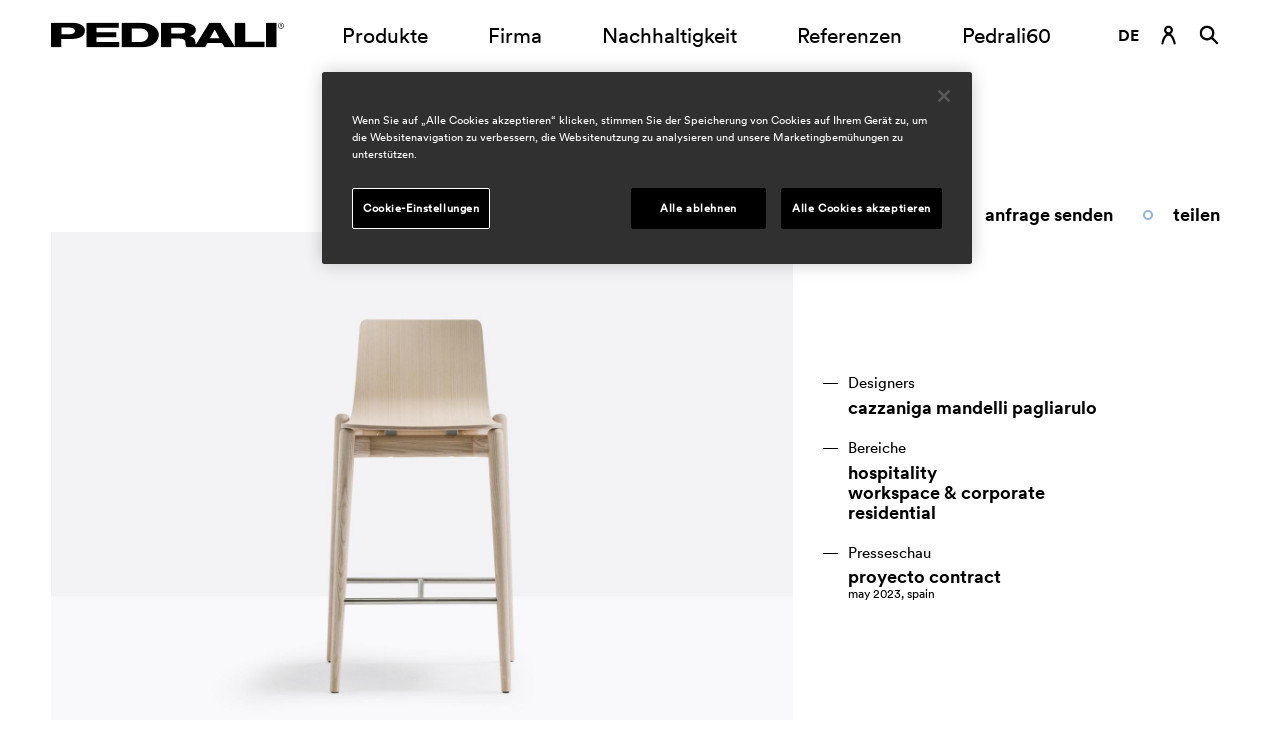

--- FILE ---
content_type: text/html; charset=utf-8
request_url: https://www.pedrali.com/de-de/produkte/barhocker-design-hocker/malmo-232
body_size: 17834
content:




<!DOCTYPE html>
<html class="no-js" lang="de-DE">
<head>
    <meta charset="UTF-8">
    <meta name="viewport" content="width=device-width, initial-scale=1, maximum-scale=1">
    <link rel="profile" href="http://gmpg.org/xfn/11">
    <link rel="icon" type="image/png" href="/Content/favicon-32x32.png" sizes="32x32" />
    <link rel="icon" type="image/png" href="/Content/favicon-16x16.png" sizes="16x16" />
    <meta name="description" content="Die St&#252;hle Malm&#246; strahlen dank der taktilen Sch&#246;nheit von Esche, der 
Ausdruckskraft der gedrehten Formen und der Affinit&#228;t zu einer 
traditionellen Vorste..." />
        <meta property="og:title" content="malm&#246; 232" />
    <meta property="og:type" content="website" />
    <meta property="og:image" content="https://pedraliitprodkenticosa.blob.core.windows.net/media/pedrali/media/assets/thumbnails/prodotti/m/malmo-232-listing.png" />
        <meta property="og:locale" content="de_DE" />
    <meta property="twitter:card" content="summary" />
        <meta property="twitter:title" content="malm&#246; 232" />
        <meta property="twitter:image" content="https://pedraliitprodkenticosa.blob.core.windows.net/media/pedrali/media/assets/thumbnails/prodotti/m/malmo-232-listing.png" />
        <!--[if lt IE 9]>
    <script data-ot-ignore src="/js/html5.js"></script>
    <![endif]-->

    <title>malm&#246; 232</title>
    <link rel="icon" href="data:;base64,iVBORw0KGgo=">
    <link rel="alternate" hreflang="en-us" href="https://www.pedrali.com/en-us/products/stools-design-ottomans/malmo-232">
    <link rel="alternate" hreflang="it-it" href="https://www.pedrali.com/it-it/prodotti/sgabelli-design-pouf/malmo-232">
    <link rel="alternate" hreflang="fr-fr" href="https://www.pedrali.com/fr-fr/produits/tabourets-design-pouf/malmo-232">
    <link rel="alternate" hreflang="de-de" href="https://www.pedrali.com/de-de/produkte/barhocker-design-hocker/malmo-232">
    <link rel="alternate" hreflang="es-es" href="https://www.pedrali.com/es-es/productos/taburetes-design-taburetes-bajos/malmo-232">
    <link rel="alternate" hreflang="ru-ru" href="https://www.pedrali.com/ru-ru/products/stools-design-ottomans/malmo-232">
    <link rel="alternate" hreflang="x-default" href="https://www.pedrali.com">

		<!-- Google Tag Manager -->
    <script>
        (function (w, d, s, l, i) { w[l] = w[l] || []; w[l].push({ 'gtm.start': new Date().getTime(), event: 'gtm.js' });
        var f = d.getElementsByTagName(s)[0], j = d.createElement(s), dl = l != 'dataLayer' ? '&l=' + l : ''; j.setAttributeNode(d.createAttribute('data-ot-ignore'));
        j.async = true;j.src = 'https://www.googletagmanager.com/gtm.js?id=' + i + dl;
        f.parentNode.insertBefore(j, f); })(window, document, 'script', 'dataLayer', 'GTM-PK2KRK2');
    </script>
        <!-- End Google Tag Manager -->

    <link href="https://cdn-website.pedrali.com/Content/css/main.bundle.css?v=1107020344" rel="stylesheet"/>


    
    

    
    <script data-ot-ignore type="text/javascript" src="https://cdn-website.pedrali.com/kentico.resource/abtest/kenticoabtestlogger/de-de/conversionlogger.js" async></script>
    <script data-ot-ignore src="https://cdn-website.pedrali.com/Content/js/jquery-3.6.0.min.js?v=1107020344"></script>

    <script data-ot-ignore src="https://cdn-website.pedrali.com/Content/js/privacy.min.js?v=1107020344"></script>


    <script data-ot-ignore>
        const API_BASE_URL = "https://www.pedrali.com/api";
        const SHOW_LATEST_VERSION_NOT_PUBLISHED = false;
        const EDIT_MODE = false;
        const HAS_HEADER = true;
        const HAS_FOOTER = true;
        const GDPR_VIDEO_GROUP = "C0003";
        const SHOW_CATALOGUE = false;
        const PLACEHOLDER_IMG = "https://cdn-website.pedrali.com/Content/images/placeholderLogo.jpg";
        const MARKER_MAP = "https://cdn-website.pedrali.com/Content/images/marker.png";
    </script>

</head>
<body>
<!-- Google Tag Manager (noscript) -->
        <noscript>
            <iframe src="https://www.googletagmanager.com/ns.html?id=GTM-PK2KRK2" height="0" width="0" style="display:none;visibility:hidden"></iframe>
        </noscript> <!-- End Google Tag Manager (noscript) -->

    <svg xmlns="http://www.w3.org/2000/svg" xmlns:xlink="http://www.w3.org/1999/xlink">
    <!-- LOGO -->
    <g id="logo">
        <symbol id="logo--main" viewBox="0 0 160 17">
            <path d="M157.951 4.194c-1.135.01-2.063-.914-2.073-2.064.003-1.148.921-2.079 2.056-2.081l.059-.001c1.109.007 2.003.924 1.996 2.047.01 1.149-.903 2.089-2.038 2.099zm-.017-3.827c-.943 0-1.707.774-1.707 1.729 0 .955.764 1.729 1.707 1.729a1.722 1.722 0 001.707-1.729c0-.955-.765-1.729-1.707-1.729zm.21 1.798c.278 0 .731.922.731.922h-.314l-.418-.71a.4.4 0 00-.278-.177h-.453v.847h-.209V1.106h.871s.593 0 .593.53a.464.464 0 01-.523.529zm-.07-.777h-.662l-.001.635h.593s.418 0 .418-.353c0 0 0-.282-.348-.282zM147.691.012h7.142v16.972h-7.142V.012zm-30.25 13.902h-9.93l-1.707 3.035H93.123c-.831-1.518-.657-1.976-.901-3.74-.245-1.694-1.603-2.258-4.878-2.258h-4.805v5.994h-7.074V.012h14.486c7.978 0 9.581 3.352 9.546 4.799 0 1.87-1.323 3.846-4.285 4.411 2.474.6 3.584 1.94 3.833 3.352.248 1.411.348 2.682.348 2.682L108.804.012h7.39s9.373 15.42 10 16.443V.012h7.246v13.16l13.233.002v3.775h-27.455l-1.777-3.035zM87.938 3.505h-5.4v3.989h5.4v-.002c3.24 0 4.32-.387 4.285-2.046 0-1.34-.975-1.941-4.285-1.941zm24.564 1.376h-.07l-3.345 5.858h6.619l-3.204-5.858zM61.6 16.981H48.639V.051h12.369V.049c9.406 0 12.926 4.728 13.031 8.076 0 3.599-2.544 8.856-12.439 8.856zm-.941-12.978h-5.156v9.313h5.33v.002c4.459 0 5.958-2.542 5.923-4.975 0-3.599-3.762-4.34-6.097-4.34zM24.319.049h22.159v3.423H31.287v3.143h13.556v3.423H31.287v3.211h15.504v3.732H24.319V.049zM13.694 11.234h-6.62v5.716H.001V.049h13.867c5.888 0 9.442 2.081 9.407 5.399 0 1.552-.662 5.786-9.581 5.786zm2.752-5.537c0-2.403-4.251-2.332-4.251-2.332H7.143v4.592h5.573l.002-.002c4.006 0 3.728-2.258 3.728-2.258z" />
        </symbol>
    </g>
    <!-- ICONS -->
    <g id="icons">
        <!-- ICONS -->
        <symbol id="logo--60" viewBox="0 0 591.4 127">
            <path fill="#d6c2a9" d="M58.3 41.8C35 41.8 16 60.8 16 84.1v.5h8v-.5c0-4.6.9-9.1 2.7-13.4 1.7-4.1 4.2-7.8 7.4-10.9 3.2-3.2 6.8-5.6 10.9-7.4 4.2-1.8 8.7-2.7 13.4-2.7s9.1.9 13.4 2.7c4.1 1.7 7.8 4.2 10.9 7.4 3.2 3.2 5.6 6.8 7.4 10.9 1.8 4.2 2.7 8.7 2.7 13.4v.5h8v-.5c-.2-23.3-19.2-42.3-42.5-42.3z" />
            <path d="M90.5 52.8c3.2-3.2 6.8-5.6 10.9-7.4 4.2-1.8 8.7-2.7 13.4-2.7h.5v-8h-.5c-23.3 0-42.3 19-42.3 42.3s19 42.3 42.3 42.3h.5v-8h-.5c-4.6 0-9.1-.9-13.4-2.7-4.1-1.7-7.8-4.2-10.9-7.4-3.2-3.2-5.6-6.8-7.4-10.9-1.8-4.2-2.7-8.7-2.7-13.4 0-4.6.9-9.1 2.7-13.4 1.8-3.9 4.3-7.6 7.4-10.7z" fill="#c5a183" />
            <path d="M115.4 42.4h-.4v8h.5c4.6 0 9.1.9 13.4 2.7 4.1 1.7 7.8 4.2 10.9 7.4 3.2 3.2 5.6 6.8 7.4 10.9 1.8 4.2 2.7 8.7 2.7 13.4s-.9 9.1-2.7 13.4c-1.7 4.1-4.2 7.8-7.4 10.9-3.2 3.2-6.8 5.6-10.9 7.4-4.2 1.8-8.7 2.7-13.4 2.7h-.5v8h.5c23.3 0 42.3-19 42.3-42.3-.1-23.5-19.1-42.5-42.4-42.5z" fill="#6f3525" />
            <path d="M84.1 0C61.6 0 40.5 8.7 24.6 24.6S0 61.6 0 84.1v.5h8v-.5c0-20.3 7.9-39.4 22.3-53.8S63.7 8 84.1 8h.5V0h-.5z" fill="#924c2b" />
            <path fill="#d6c2a9" d="M143.4 7.8c3.7 0 6.7 3 6.7 6.7s-3 6.7-6.7 6.7-6.7-3-6.7-6.7c0-3.6 3-6.7 6.7-6.7m0-7c-7.6 0-13.8 6.2-13.8 13.8s6.2 13.8 13.8 13.8 13.8-6.2 13.8-13.8S151.1.8 143.4.8z" />
            <path d="M84.6 84.2v.5c0 4.6-.9 9.1-2.7 13.4-1.7 4.1-4.2 7.8-7.4 10.9-3.2 3.2-6.8 5.6-10.9 7.4-4.2 1.8-8.7 2.7-13.4 2.7s-9.1-.9-13.4-2.7c-4.1-1.7-7.8-4.2-10.9-7.4-3.2-3.2-5.6-6.8-7.4-10.9-1.8-4.2-2.7-8.7-2.7-13.4v-.5H8v.5C8 108 27 127 50.3 127s42.3-19 42.3-42.3v-.5h-8z" fill="#bd8360" />
            <path fill="#222221" d="M321.5 60.4h-36.1v7.3h32.3v8.1h-32.3v7.5h36.9v8.8h-53.4V52.3h52.6zM355.7 83.5H343V61.6h12.3c5.5 0 14.5 1.7 14.5 10.2 0 5.7-3.5 11.7-14.1 11.7m.3-31.2h-29.4v39.8h30.8c23.5 0 29.6-12.3 29.6-20.8-.2-7.8-8.5-19-31-19M470.4 77.4l7.9-13.7h.2l7.6 13.7h-15.7m-50.3-7.6h-12.8v-9.3h12.9c7.9 0 10.2 1.4 10.2 4.5 0 3.9-2.6 4.8-10.3 4.8m108.2 13.3V52.2h-17.2v38.6c-1.6-2.4-23.9-38.6-23.9-38.6h-17.5L447.3 88s-.3-3-.8-6.3-3.2-6.4-9.1-7.9c7.1-1.3 10.2-6 10.2-10.3 0-3.4-3.8-11.3-22.7-11.3h-34.4V92h16.8V78h11.4c7.8 0 11 1.3 11.6 5.3.5 4.2.2 5.2 2.1 8.8h30.1l4-7.1h23.6l4.2 7.1h65.2v-8.9l-31.2-.1zM562.1 52.3h17v39.8h-17zM244 52.3h-32.9V92h16.8V78.5h15.8c21.2 0 22.8-9.9 22.8-13.5-.1-7.8-8.5-12.7-22.5-12.7m-2.7 18.6h-13.2V60.1h12s10.1-.1 10.1 5.4c0 .1.6 5.4-8.9 5.4M587 57.3c1.4 0 1.2-1.2 1.2-1.2 0-1.3-1.4-1.3-1.4-1.3h-2.1v4.6h.5v-2h1s.3 0 .7.4l1 1.6h.8s-1-2.1-1.7-2.1m-1.7-1.8h1.6c.9 0 .8.6.8.6 0 .8-1 .8-1 .8h-1.4v-1.4z" />
            <path d="M586.5 52.3c-2.7 0-4.8 2.2-4.8 4.8 0 2.7 2.2 4.8 4.8 4.8 2.7 0 4.8-2.2 4.8-4.8.1-2.6-2.1-4.8-4.8-4.8m0 8.9c-2.2 0-4-1.8-4-4s1.8-4 4-4 4 1.8 4 4-1.8 4-4 4" fill-rule="evenodd" clip-rule="evenodd" fill="#222221" />
        </symbol>
        <symbol id="icons--pause" viewBox="0 0 50 50">
            <path d="M25 50C11.2 50 0 38.8 0 25S11.2 0 25 0s25 11.2 25 25-11.2 25-25 25zm0-46.2C13.3 3.8 3.8 13.3 3.8 25S13.3 46.2 25 46.2 46.2 36.7 46.2 25 36.7 3.8 25 3.8zm6.8 31.6h-4c-.8 0-1.5-.7-1.5-1.5V16.1c0-.8.7-1.5 1.5-1.5h4c.8 0 1.5.7 1.5 1.5V34c-.1.7-.7 1.4-1.5 1.4zm-9.5 0h-4c-.8 0-1.5-.7-1.5-1.5V16.1c0-.8.7-1.5 1.5-1.5h4c.8 0 1.5.7 1.5 1.5V34c-.1.7-.7 1.4-1.5 1.4z" />
        </symbol>
        <symbol id="icons--play" viewBox="0 0 50 50">
            <path d="M34.8 26l-15.9 9.1c-.3.4-.9.5-1.4.1-.3-.3-.4-.7-.3-1.1V15.9c-.2-.5.1-1.1.6-1.2.4-.1.8 0 1.1.3l15.9 9c.5.2.8.9.5 1.4-.1.3-.3.5-.5.6zM50 25c0 13.8-11.2 25-25 25S0 38.8 0 25 11.2 0 25 0s25 11.2 25 25zm-3.8 0c0-11.7-9.5-21.2-21.2-21.2S3.8 13.3 3.8 25 13.3 46.2 25 46.2 46.2 36.7 46.2 25z" />
        </symbol>
        <symbol id="icons--filter-cat" viewBox="0 0 20 11">
            <path d="M19.511 1H9.092a.498.498 0 01-.496-.5c0-.276.222-.5.496-.5h10.419c.274 0 .496.224.496.5s-.222.5-.496.5zm.495 4.5c0 .276-.222.5-.496.5H.488a.498.498 0 01-.496-.5c0-.276.222-.5.496-.5H19.51c.274 0 .496.224.496.5zM9.338 10h10.173c.274 0 .496.224.496.5s-.222.5-.496.5H9.338a.499.499 0 010-1z" />
        </symbol>
        <symbol id="icons--check" viewBox="0 0 15 13">
            <path d="M14.691 1.697L6.796 12.6c-.015.019-.039.027-.054.046-.019.022-.026.05-.047.071-.049.049-.112.075-.168.113-.041.026-.074.058-.117.078a.969.969 0 01-.413.099h-.001c-.014 0-.027-.008-.041-.008a.973.973 0 01-.339-.07c-.082-.034-.15-.092-.219-.147-.031-.024-.07-.037-.098-.065L.365 7.761a.995.995 0 01.024-1.402.984.984 0 011.371 0l4.119 4.137L13.095.53a.985.985 0 011.379-.218.994.994 0 01.217 1.385z" />
        </symbol>
        <symbol id="icons--download" viewBox="0 0 14 17">
            <path d="M0 17.015v-.965h14v.965H0zm2.501-7.864l.873-.802 3.319 3.554V.981h1.165v10.922l3.319-3.55.873.802-4.774 5.034-4.775-5.038z" />
        </symbol>
        <symbol id="icons--back" viewBox="0 0 22 16">
            <path d="M8.512 15.635l1.26-1.352L4.186 9.15h17.152v-1.8H4.186L9.77 2.215 8.51.864.588 8.249l7.924 7.386z" />
        </symbol>
        <symbol id="icons--link360" viewBox="0 0 70 23">
            <path d="M40.3 15v.2c0 2.2-1.7 4.2-4.7 4.2s-4.7-2-4.8-4.1l1.9-.4c0 1.5 1.3 2.8 2.8 2.8h.1c1.3.2 2.6-.8 2.7-2.1v-.3c0-1.3-1.1-2.4-2.4-2.4h-.2c-.4 0-.8.1-1.1.2l-1-1.6L37.4 8h-6.2V6.1H40v1.8l-3.7 3.4c2.1-.1 3.9 1.6 4 3.7zm11.6-.6v.6c0 2.8-2.3 4.4-4.8 4.4s-5.1-1.7-5.1-6c0-4.8 2.9-7.6 6.7-7.6 1 0 2 .2 2.8.7L51 8.1c-.7-.4-1.5-.6-2.3-.6-2.7 0-4.4 2-4.6 4.6.8-1.1 2.1-1.8 3.4-1.7 2.3 0 4.3 1.7 4.4 4zm-2.1.5c0-1.5-1.3-2.7-2.8-2.7-1.5 0-2.7 1.3-2.7 2.7 0 1.5 1.2 2.7 2.7 2.7h.1c1.6 0 2.8-1.2 2.7-2.7zm13 2.4c-1.5 2.2-4.6 2.7-6.7 1.2-.5-.3-.9-.7-1.2-1.2-1.5-2.9-1.5-6.5 0-9.4 1.5-2.2 4.6-2.7 6.7-1.2.4.3.9.7 1.2 1.2 1.5 2.9 1.5 6.4 0 9.4zm-.8-4.7c0-2-.4-3.4-1.1-4.2-1.1-1.1-3-1.1-4.1 0-.8.8-1.1 2.2-1.1 4.2s.4 3.4 1.1 4.2c1.1 1.1 3 1.1 4.1 0 .7-.8 1.1-2.2 1.1-4.2zm-43 6.2c4.3-4.4 4.2-11.4-.1-15.6S7.5-1.1 3.2 3.3c-4.3 4.3-4.3 11.3 0 15.6 2.1 2.1 4.9 3.2 7.8 3.2.5 0 1.1 0 1.6-.1l-.1-1c-3.1.4-6.3-.6-8.5-2.8C.1 14.3.1 8 4 4.1s10.2-3.9 14.2 0C22 8 22 14.3 18.1 18.2c-.2.2-.5.5-.8.7v-3.5h-1.1v5.3h5.3v-1.1h-3.4c.2-.2.5-.4.7-.6.1-.1.2-.1.2-.2z" />
        </symbol>
        <symbol id="icons--search-field" viewBox="0 0 43 43">
            <path d="M41.985 42.82c-.265.001-.519-.105-.706-.293L27.772 29.018c-3.029 2.699-6.948 4.184-11.005 4.173-9.165 0-16.594-7.43-16.594-16.596C.173 7.43 7.602 0 16.767 0c9.165 0 16.594 7.43 16.594 16.595-.006 4.057-1.49 7.972-4.175 11.013l13.509 13.51c.39.39.39 1.023 0 1.413-.188.188-.442.293-.707.293l-.003-.004zM16.763 2C8.702 2 2.168 8.535 2.168 16.596s6.534 14.596 14.595 14.596c3.872.011 7.588-1.528 10.319-4.273 2.732-2.741 4.268-6.452 4.273-10.322 0-8.061-6.534-14.596-14.595-14.596L16.763 2z" />
        </symbol>
        <symbol id="icons--user" viewBox="0 0 14 18">
            <path d="M8.452 8.057c1.238-.68 2.088-1.98 2.088-3.492 0-2.209-1.79-3.999-3.999-3.999-2.208 0-3.998 1.79-3.998 3.999 0 1.515.852 2.818 2.094 3.496C1.38 9.791.207 15.617.066 16.383c-.099.541.259 1.061.8 1.162.06.011.12.016.181.016.484.002.9-.344.987-.82.339-1.861 1.907-7.178 4.514-7.178s4.172 5.317 4.515 7.179c.106.528.611.877 1.142.789.545-.089.914-.604.824-1.148-.14-.769-1.314-6.601-4.577-8.326zm-1.91-5.492c1.104 0 1.999.895 1.999 2 0 1.104-.895 1.999-1.999 1.999s-1.999-.895-1.999-1.999c0-1.105.895-2 1.999-2z" />
        </symbol>
        <symbol id="icons--search" viewBox="0 0 16 17">
            <path d="M14.863 16.398c-.265-.001-.519-.106-.707-.293l-4.159-4.159c-2.814 2.033-6.743 1.4-8.775-1.414-2.033-2.814-1.4-6.743 1.413-8.775C3.706.983 4.994.566 6.315.566 9.786.566 12.6 3.38 12.6 6.851c-.003 1.321-.419 2.608-1.191 3.68l4.16 4.16c.39.39.39 1.023 0 1.414-.188.187-.442.292-.707.293h.001zM6.316 2.565c-2.367.001-4.285 1.92-4.284 4.287 0 2.367 1.92 4.286 4.286 4.285 1.137 0 2.227-.452 3.03-1.256 1.673-1.674 1.671-4.388-.003-6.061-.803-.803-1.893-1.254-3.029-1.254v-.001z" />
        </symbol>
        <symbol id="icons--nextsection" viewBox="0 0 17 72">
            <path d="M16.381 63.15l-1.499-1.4-5.698 6.198V.967h-2v66.981L1.486 61.75l-1.499 1.4 8.197 8.797 8.197-8.797z" />
        </symbol>
        <symbol id="icons--hover-macroarea" viewBox="0 0 67 26">
            <path d="M53.371.956l-2.059 2.206 9.119 8.384H.961v2.941h59.47l-9.119 8.384 2.059 2.206 12.943-12.06L53.371.956z" />
        </symbol>
        <symbol id="icons--arrow" viewBox="0 0 72 18">
            <path d="M9.292 17.307l1.4-1.499-6.198-5.699h66.977V8.11H4.494l6.198-5.698-1.4-1.5L.495 9.11l8.797 8.197z" />
        </symbol>
        <symbol id="icons--arrow-small" viewBox="0 0 47 18">
            <path d="M36.902.032l-1.451 1.643 6.427 6.246H.978v2.193h40.9l-6.434 6.246 1.451 1.643 9.122-8.987L36.902.032z" />
        </symbol>
        <symbol id="icons--gotocar" viewBox="0 0 17 14">
            <path d="M15.979 4.162H14.88l-.71-2.216C13.804.815 12.752.048 11.563.047H5.285C4.094.042 3.038.812 2.678 1.946l-.71 2.218h-1.1c-.479.001-.867.389-.868.869v.499c.001.48.389.868.868.869h.3C.991 7.197.9 8.011.899 8.827v4.167c.001.48.39.868.869.869h1.46c.479-.001.867-.389.868-.869v-1.329h8.69v1.33c.001.48.39.868.869.869h1.454c.48-.001.868-.389.869-.869V8.809c0-.818-.089-1.633-.266-2.431h.3c.48-.001.868-.389.869-.869V5.01c-.039-.472-.428-.838-.902-.848zm-12.481.884l.834-2.59c.134-.417.519-.703.958-.709h6.278c.442-.004.832.285.957.709l.834 2.59c.03.093-.021.192-.114.222-.02.007-.042.01-.063.009H3.67c-.094.005-.176-.067-.182-.162-.001-.023.002-.047.01-.069zm1.81 4.238H3.546c-.288.005-.526-.225-.531-.513-.001-.006-.001-.012 0-.018v-.834c.004-.302.253-.542.554-.537.022 0 .044.002.066.005l1.632.266c.216.036.39.196.444.408l.124.568c.065.29-.117.579-.408.645-.042.01-.086.014-.129.013l.01-.003zm8.513-.531c.005.288-.225.526-.514.531-.006.001-.012.001-.018 0h-1.761c-.293-.002-.528-.241-.525-.534 0-.035.004-.07.011-.104l.124-.568c.049-.215.225-.378.444-.408l1.631-.266c.293-.046.568.153.614.446.005.029.007.057.007.086v.816l-.013.001z" />
        </symbol>
        <symbol id="icons--map-selector" viewBox="0 0 13 17">
            <path d="M11.8 8.098c-1.248 4.098-5.304 8.775-5.304 8.775S2.439 11.88 1.192 8.098C.171 5.168 1.718 1.965 4.647.944c2.93-1.021 6.132.527 7.153 3.456.417 1.197.417 2.5 0 3.698zm-5.304-4.02c-1.207-.003-2.186.974-2.188 2.18-.003 1.206.974 2.186 2.18 2.188 1.206.003 2.186-.974 2.188-2.18v-.004c0-1.205-.975-2.182-2.18-2.184z" />
        </symbol>
        <symbol id="icons--filtro" viewBox="0 0 14 14">
            <path d="M.933.878v12.996h12.995V.878H.933zm11.996 5.771H7.825V1.877h5.104v4.772zM6.826 1.877v4.772H1.932V1.877h4.894zM1.932 7.649h4.894v5.225H1.932V7.649zm5.893 5.225V7.649h5.104v5.225H7.825z" />
        </symbol>
        <symbol id="icons--showmore" viewBox="0 0 21 15">
            <path d="M12.976.012l-1.274 1.37 5.648 5.204H.009V8.41H17.35l-5.646 5.205 1.275 1.37 8.009-7.486L12.976.012z" />
        </symbol>
    </g>

    <!-- SEARCH -->
    <g id="search">
        <symbol id="search--limit" viewBox="0 0 26 15">
            <path d="M25.592 8.273H8.434l5.796 5.136-1.469 1.352-7.926-7.388L12.759.14l1.451 1.197-5.776 5.136h17.158v1.8zM.113 0h2v15h-2V0z" />
        </symbol>
        <symbol id="search--arrow" viewBox="0 0 22 15">
            <path d="M21.592 8.273H4.434l5.796 5.136-1.469 1.351L.834 7.373 8.759.13l1.451 1.208-5.776 5.135h17.158v1.8z" />
        </symbol>
    </g>

    <!-- PROD PROPERTIES -->
    <g id="properties">
        <symbol id="props--impilabile" viewBox="0 0 50 50">
            <path d="M41.5 19.4v16.2h-1V20.4h-18V3.2h1v16.1h18zm-25-10.5h-1V26h18v15.2h1V25h-18V8.9zm-7 5.6h-1v17.1h18v15.2h1V30.6h-18V14.5z" />
        </symbol>
        <symbol id="props--outdoor" viewBox="0 0 50 50">
            <path id="Path_94_1_" d="M24.4 2.7v5.4h1.2V2.7h-1.2zM9.7 8.8l-.9.9.4.4 3 3 .4.4.8-.9-.4-.4-3-3-.3-.4zm30.6 0l-.4.4-3 3-.4.4.8.9.4-.4 3-3 .4-.4-.8-.9zM25 12.4c-7 0-12.6 5.7-12.6 12.6S18 37.7 25 37.7 37.6 32 37.6 25c0-7-5.6-12.6-12.6-12.6zm0 1.2c6.3 0 11.4 5.1 11.4 11.4 0 6.3-5.1 11.4-11.4 11.4-6.3 0-11.4-5.1-11.4-11.4 0-6.3 5.1-11.4 11.4-11.4zM2.7 24.4v1.2h5.4v-1.2H2.7zm39.2 0v1.2h5.4v-1.2h-5.4zM12.7 36.5l-.4.4-3 3-.4.4.8.8.4-.4 3-3 .4-.4-.8-.8zm24.6 0l-.8.8.4.4 3 3 .4.4.8-.8-.4-.4-3-3-.4-.4zm-12.9 5.4v5.4h1.2v-5.4h-1.2z" />
        </symbol>
        <symbol id="props--waterproof" viewBox="0 0 50 50">
            <path d="M10.2 9.7c-.2 0-.4.1-.5.2-2.3 2.5-4.5 5.4-4.5 8.3-.1 2.8 2.1 5.2 4.9 5.3 2.8-.1 5-2.5 4.9-5.3 0-2.9-2.2-5.8-4.5-8.3 0-.1-.1-.2-.3-.2zm0 12.5c-2.1-.1-3.7-1.9-3.6-4 0-2 1.7-4.6 3.6-6.8 2 2.2 3.6 4.8 3.6 6.8.1 2.1-1.5 3.9-3.6 4zM25.1 19c-.2 0-.4.1-.5.2-2.3 2.5-4.5 5.4-4.5 8.3-.1 2.8 2.1 5.2 4.9 5.3 2.8-.1 5-2.5 4.9-5.3 0-2.9-2.2-5.8-4.5-8.3 0-.1-.2-.2-.3-.2zM25 31.5c-2.1-.1-3.7-1.9-3.6-4 0-2 1.7-4.6 3.6-6.8 2 2.2 3.6 4.8 3.6 6.8.1 2.1-1.5 3.9-3.6 4zm15.3-4.9c-.1-.1-.3-.2-.4-.2-.2 0-.4.1-.5.2-2.3 2.5-4.5 5.4-4.5 8.3-.1 2.8 2.1 5.2 4.9 5.3 2.8-.1 5-2.5 4.9-5.3.1-2.9-2.1-5.8-4.4-8.3zm-.5 12.3c-2.1-.1-3.7-1.9-3.6-4 0-2 1.7-4.6 3.6-6.8 2 2.2 3.6 4.8 3.6 6.8.2 2.2-1.4 3.9-3.6 4z" />
        </symbol>
    </g>

    <!-- SOCIAL -->
    <g id="social">
        <symbol id="social--linkedin" viewBox="0 0 30 30">
            <path d="M8.8 26.2H4.1v-15h4.7v15zm-2.3-17C5 9.2 3.8 8 3.7 6.5c0-1.5 1.2-2.7 2.7-2.7 1.5 0 2.7 1.2 2.7 2.7C9.2 8 8 9.2 6.5 9.2zm19.8 17h-4.7v-7.3c0-1.7 0-4-2.4-4s-2.8 1.9-2.8 3.9v7.4h-4.7v-15h4.5v2h.1c.9-1.6 2.6-2.5 4.4-2.4 4.7 0 5.6 3.1 5.6 7.1v8.3z" />
        </symbol>
        <symbol id="social--pinterest" viewBox="0 0 30 30">
            <path d="M3.4 15c0 4.8 3 9.1 7.5 10.9-.1-1.2-.1-2.3 0-3.5.2-.9 1.4-5.7 1.4-5.7-.2-.6-.3-1.2-.3-1.7 0-1.6 1-2.8 2.1-2.8.8 0 1.5.7 1.5 1.5v.2c-.2 1.3-.6 2.6-1 3.9-.2.9.3 1.8 1.2 2.1.2 0 .3.1.5.1 2 0 3.7-2.1 3.7-5.3.1-2.5-1.9-4.7-4.5-4.8h-.4c-2.8-.1-5.1 2-5.2 4.7v.3c0 .9.3 1.9.9 2.6.1.1.1.2.1.3-.1.4-.2.9-.3 1.4-.1.2-.2.3-.4.2-1.5-.7-2.3-2.8-2.3-4.5 0-3.7 2.6-7 7.7-7 3.8-.2 7 2.8 7.2 6.6v.1c0 4-2.5 7.2-6 7.2-1.1 0-2.1-.5-2.6-1.4 0 0-.6 2.2-.7 2.7-.4 1.1-.9 2.1-1.5 3.1 1 .4 2 .6 3.1.6 6.4 0 11.6-5.2 11.6-11.7S21.4 3.3 15 3.3C8.6 3.3 3.4 8.6 3.4 15" />
        </symbol>
        <symbol id="social--twitter" viewBox="0 0 30 30">
            <path d="M23.6 1.4h4.6l-10 11.5L30 28.6h-9.3l-7.3-9.5-8.3 9.5H.6l10.7-12.3L0 1.4h9.5l6.6 8.7 7.5-8.7zM22 25.8h2.5L8.1 4.1H5.4L22 25.8z" />
        </symbol>
        <symbol id="social--youtube" viewBox="0 0 30 30">
            <path d="M15 23.6c-.1 0-7.9 0-9.8-.5-1.1-.3-1.9-1.1-2.2-2.2-.4-1.9-.6-3.9-.6-5.9 0-2 .1-4 .5-5.9.3-1.1 1.2-1.9 2.2-2.2 1.9-.5 9.8-.5 9.8-.5s7.9 0 9.8.5c1.2.3 2 1.1 2.3 2.2.4 2 .6 3.9.6 5.9 0 2-.2 4-.5 5.9-.3 1.1-1.2 1.9-2.2 2.2-2 .5-9.8.5-9.9.5zm-2.5-12.3v7.4L19 15l-6.5-3.7z" />
        </symbol>
        <symbol id="social--instagram" viewBox="0 0 30 30">
            <path d="M15 9c-3.3 0-6 2.7-6 6s2.7 6 6 6 6-2.7 6-6-2.7-6-6-6zm0 9.9c-2.2 0-3.9-1.8-3.9-3.9 0-2.2 1.8-3.9 3.9-3.9 2.2 0 3.9 1.8 3.9 3.9 0 2.2-1.7 3.9-3.9 3.9zm7.7-10.2c0 .8-.6 1.4-1.4 1.4-.8 0-1.4-.6-1.4-1.4s.6-1.4 1.4-1.4c.7 0 1.4.6 1.4 1.4zm4 1.5c0-1.8-.6-3.6-1.9-4.9-1.3-1.3-3.1-1.9-4.9-1.9-1.9-.1-7.8-.1-9.7 0-1.9-.1-3.6.6-5 1.8C4 6.6 3.3 8.3 3.3 10.1c-.1 1.9-.1 7.8 0 9.7 0 1.8.6 3.6 1.9 4.9 1.3 1.3 3.1 1.9 4.9 1.9 1.9.1 7.8.1 9.7 0 1.8 0 3.6-.6 4.9-1.9 1.3-1.3 1.9-3.1 1.9-4.9.2-1.9.2-7.7.1-9.6zm-2.5 11.7c-.4 1-1.2 1.8-2.2 2.2-1.5.6-5.2.5-6.9.5s-5.4.1-6.9-.5c-1-.4-1.8-1.2-2.2-2.2-.6-1.5-.5-5.2-.5-6.9s-.3-5.4.3-6.9C6.2 7.1 7 6.3 8 5.9c1.5-.6 5.2-.5 6.9-.5s5.4-.1 6.9.5c1 .4 1.8 1.2 2.2 2.2.6 1.5.5 5.2.5 6.9s.3 5.4-.3 6.9z" />
        </symbol>
        <symbol id="social--facebook" viewBox="0 0 30 30">
            <path d="M20 16.4l.6-3.9h-3.8V9.9c-.1-1.1.7-2 1.8-2.1h2.1V4.4c-1-.2-2-.3-3-.3-3.1 0-5.1 1.9-5.1 5.3v3H9.2v3.9h3.4v9.5h4.2v-9.5H20z" />
        </symbol>
        <symbol id="social--mail" viewBox="0 0 30 30">
            <path d="M2.3 5.3c-.3 0-.6 0-.9.1l12.7 11.1c.4.5 1.2.5 1.6 0L28.6 5.4c-.3-.1-.5-.2-.8-.2H2.3zM0 7.2v15.3c0 1.2 1 2.2 2.2 2.2h25.5c1.2 0 2.2-1 2.2-2.2v-15-.3l-12.7 11c-1.3 1.2-3.3 1.2-4.6 0L0 7.2z" />
        </symbol>
        <symbol id="social--link" viewBox="0 0 30 30">
            <path d="M24.7 11.4c1.7-1.7 1.7-4.4 0-6.1-1.7-1.7-4.4-1.7-6.1 0l-4.5 4.5c-1.7 1.7-1.7 4.4 0 6.1.6.6.6 1.5 0 2.1s-1.5.6-2.1 0c-2.8-2.8-2.8-7.5 0-10.3l4.5-4.5C19.4.4 24 .4 26.8 3.3c2.8 2.8 2.8 7.4 0 10.2l-2.2 2.2c-.6.6-1.5.6-2.1 0-.6-.6-.6-1.5 0-2.1l2.2-2.2zM3.3 26.7c2.8 2.8 7.5 2.8 10.3 0l4.5-4.5c2.8-2.8 2.8-7.5 0-10.3-.6-.6-1.5-.6-2.1 0s-.6 1.5 0 2.1c1.7 1.7 1.7 4.4 0 6.1l-4.5 4.5c-1.7 1.7-4.4 1.7-6.1 0-1.7-1.7-1.7-4.4 0-6.1l2.2-2.2c.6-.6.6-1.5 0-2.1s-1.5-.6-2.1 0l-2.2 2.2c-2.9 2.9-2.9 7.5 0 10.3z" />
        </symbol>
    </g>
</svg>


    <div id="itsawrap">

<header id="head" class="head">
    <div class="content">
        <a href="https://www.pedrali.com/de-de" class="head__logo" aria-label="Logo Pedrali">
            <svg viewBox="0 0 160 17">
                   <use xlink:href="#logo--main" width="100%" height="100%"></use>
            </svg>
        </a>
        <nav role="navigation" class="nav head__nav nav__desktop" aria-label="Main">
                    <a href="https://www.pedrali.com/de-de/produkte" class="nav--link site-link" aria-label="Link zur Seite Produkte" target="_self">
                        Produkte
                    </a>
                    <a href="javascript:void(0);" class="nav--link trigger-submenu" aria-label="Untermenü öffnen Firma" title="Firma">
                        Firma
                    </a>
                    <a href="https://www.pedrali.com/de-de/nachhaltigkeit" class="nav--link site-link" aria-label="Link zur Seite Nachhaltigkeit" target="_self">
                        Nachhaltigkeit
                    </a>
                    <a href="https://www.pedrali.com/de-de/referenzen" class="nav--link site-link" aria-label="Link zur Seite Referenzen" target="_self">
                        Referenzen
                    </a>
                    <a href="https://www.pedrali.com/de-de/pedrali60" class="nav--link site-link" aria-label="Link zur Seite " target="_blank">
                        Pedrali60
                    </a>
        </nav>
        <div class="head__utilities">
            <button id="navbtn" class="navbtn" aria-label="Öffnen Sie das Menü "Mobil"">
                <span class="bar"></span>
                <span class="bar"></span>
                <span class="bar"></span>
            </button>
            <span class="lang__trigger" aria-label="Sprachwechsel">
                <div class="lang__box">
                    <span class="lang__item"></span>
                    <div class="lang__list">
                            <a href="https://www.pedrali.com/en-us/products/stools-design-ottomans/malmo-232" class="lang__list--item site-link" data-lang="EN">EN</a>
                            <a href="https://www.pedrali.com/es-es/productos/taburetes-design-taburetes-bajos/malmo-232" class="lang__list--item site-link" data-lang="ES">ES</a>
                            <a href="https://www.pedrali.com/fr-fr/produits/tabourets-design-pouf/malmo-232" class="lang__list--item site-link" data-lang="FR">FR</a>
                            <a href="https://www.pedrali.com/it-it/prodotti/sgabelli-design-pouf/malmo-232" class="lang__list--item site-link" data-lang="IT">IT</a>
                            <a href="https://www.pedrali.com/ru-ru/products/stools-design-ottomans/malmo-232" class="lang__list--item site-link" data-lang="RU">RU</a>
                    </div>
                </div>
            </span>


            <a href="https://personal-area.pedrali.com/#/" class="login__link" aria-label="Login Link">
                <svg viewBox="0 0 14 18">
                    <use xlink:href="#icons--user" width="100%" height="100%"></use>
                </svg>
            </a>
            <div class="searchbtn">
                <button id="searchbtn" class="searchbtn__open" aria-label="Suche">
                    <svg viewBox="0 0 16 17">
                        <use xlink:href="#icons--search" width="100%" height="100%"></use>
                    </svg>
                </button>
                <span class="searchbtn__close"></span>
            </div>
        </div>
    </div>

            <div class="submenu-azienda">
                <div class="content small-content">
                    <span class="close-submenu"></span>
                            <div class="sub-col">
                                <small class="sub-col__title">
                                    &#220;ber uns
                                </small>
                                <ul class="sub-col__links">
                                        <li class="sub-col__item">
                                            <a href="https://www.pedrali.com/de-de/schonheit-tradition-innovation " class="submenu__link site-link">
                                                <span class="submenu__link--icon">
                                                    <svg viewBox="0 0 47 17">
                                                        <use xlink:href="#icons--arrow-small" width="100%" height="100%"></use>
                                                    </svg>
                                                </span>
                                                <span class="submenu__link--label">
                                                    Firma
                                                </span>
                                            </a>
                                        </li>
                                        <li class="sub-col__item">
                                            <a href="https://www.pedrali.com/de-de/innovation" class="submenu__link site-link">
                                                <span class="submenu__link--icon">
                                                    <svg viewBox="0 0 47 17">
                                                        <use xlink:href="#icons--arrow-small" width="100%" height="100%"></use>
                                                    </svg>
                                                </span>
                                                <span class="submenu__link--label">
                                                    Innovation
                                                </span>
                                            </a>
                                        </li>
                                        <li class="sub-col__item">
                                            <a href="https://www.pedrali.com/de-de/made-in-italy" class="submenu__link site-link">
                                                <span class="submenu__link--icon">
                                                    <svg viewBox="0 0 47 17">
                                                        <use xlink:href="#icons--arrow-small" width="100%" height="100%"></use>
                                                    </svg>
                                                </span>
                                                <span class="submenu__link--label">
                                                    Made in Italy
                                                </span>
                                            </a>
                                        </li>
                                        <li class="sub-col__item">
                                            <a href="https://www.pedrali.com/de-de/designers" class="submenu__link site-link">
                                                <span class="submenu__link--icon">
                                                    <svg viewBox="0 0 47 17">
                                                        <use xlink:href="#icons--arrow-small" width="100%" height="100%"></use>
                                                    </svg>
                                                </span>
                                                <span class="submenu__link--label">
                                                    Designers
                                                </span>
                                            </a>
                                        </li>
                                </ul>
                            </div>
                            <div class="sub-col">
                                <small class="sub-col__title">
                                    Kommunikation
                                </small>
                                <ul class="sub-col__links">
                                        <li class="sub-col__item">
                                            <a href="https://www.pedrali.com/de-de/news" class="submenu__link site-link">
                                                <span class="submenu__link--icon">
                                                    <svg viewBox="0 0 47 17">
                                                        <use xlink:href="#icons--arrow-small" width="100%" height="100%"></use>
                                                    </svg>
                                                </span>
                                                <span class="submenu__link--label">
                                                    News
                                                </span>
                                            </a>
                                        </li>
                                        <li class="sub-col__item">
                                            <a href="https://www.pedrali.com/de-de/spezial-projekte" class="submenu__link site-link">
                                                <span class="submenu__link--icon">
                                                    <svg viewBox="0 0 47 17">
                                                        <use xlink:href="#icons--arrow-small" width="100%" height="100%"></use>
                                                    </svg>
                                                </span>
                                                <span class="submenu__link--label">
                                                    Spezial Projekte
                                                </span>
                                            </a>
                                        </li>
                                        <li class="sub-col__item">
                                            <a href="https://www.pedrali.com/de-de/presse" class="submenu__link site-link">
                                                <span class="submenu__link--icon">
                                                    <svg viewBox="0 0 47 17">
                                                        <use xlink:href="#icons--arrow-small" width="100%" height="100%"></use>
                                                    </svg>
                                                </span>
                                                <span class="submenu__link--label">
                                                    Presse
                                                </span>
                                            </a>
                                        </li>
                                        <li class="sub-col__item">
                                            <a href="https://www.pedrali.com/de-de/social" class="submenu__link site-link">
                                                <span class="submenu__link--icon">
                                                    <svg viewBox="0 0 47 17">
                                                        <use xlink:href="#icons--arrow-small" width="100%" height="100%"></use>
                                                    </svg>
                                                </span>
                                                <span class="submenu__link--label">
                                                    We are social
                                                </span>
                                            </a>
                                        </li>
                                </ul>
                            </div>
                            <div class="sub-col">
                                <small class="sub-col__title">
                                    Nachhaltigkeit
                                </small>
                                <ul class="sub-col__links">
                                        <li class="sub-col__item">
                                            <a href="https://www.pedrali.com/de-de/nachhaltigkeit" class="submenu__link site-link">
                                                <span class="submenu__link--icon">
                                                    <svg viewBox="0 0 47 17">
                                                        <use xlink:href="#icons--arrow-small" width="100%" height="100%"></use>
                                                    </svg>
                                                </span>
                                                <span class="submenu__link--label">
                                                    Nachhaltigkeit
                                                </span>
                                            </a>
                                        </li>
                                        <li class="sub-col__item">
                                            <a href="https://www.pedrali.com/de-de/zertifizierungen" class="submenu__link site-link">
                                                <span class="submenu__link--icon">
                                                    <svg viewBox="0 0 47 17">
                                                        <use xlink:href="#icons--arrow-small" width="100%" height="100%"></use>
                                                    </svg>
                                                </span>
                                                <span class="submenu__link--label">
                                                    Zertifizierungen
                                                </span>
                                            </a>
                                        </li>
                                </ul>
                            </div>
                </div>
            </div>

    <nav role="navigation" class="nav head__nav nav__mobile" aria-label="Main">
        <div class="mobile__mainnav">
            <div class="content">
                <div class="mobile__mainnav--links">

                            <a href="https://www.pedrali.com/de-de/produkte" class="nav--link site-link" aria-label="Link zur Seite Produkte" target="_self">
                                Produkte
                            </a>
                            <a href="javascript:void(0);" class="nav--link trigger-mobilesubmenu" aria-label="Untermenü öffnen Firma" title="Firma">
                                Firma
                            </a>
                            <a href="https://www.pedrali.com/de-de/nachhaltigkeit" class="nav--link site-link" aria-label="Link zur Seite Nachhaltigkeit" target="_self">
                                Nachhaltigkeit
                            </a>
                            <a href="https://www.pedrali.com/de-de/referenzen" class="nav--link site-link" aria-label="Link zur Seite Referenzen" target="_self">
                                Referenzen
                            </a>
                            <a href="https://www.pedrali.com/de-de/pedrali60" class="nav--link site-link" aria-label="Link zur Seite " target="_blank">
                                Pedrali60
                            </a>



                    <small class="nav--link__small">
                        <a href="https://personal-area.pedrali.com/#/">Login</a>
                    </small>

                </div>
                <div class="langs">
                        <a href="https://www.pedrali.com/de-de/produkte/barhocker-design-hocker/malmo-232" class="langs__item site-link current" data-lang="DE">DE</a>
                        <a href="https://www.pedrali.com/en-us/products/stools-design-ottomans/malmo-232" class="langs__item site-link" data-lang="EN">EN</a>
                        <a href="https://www.pedrali.com/es-es/productos/taburetes-design-taburetes-bajos/malmo-232" class="langs__item site-link" data-lang="ES">ES</a>
                        <a href="https://www.pedrali.com/fr-fr/produits/tabourets-design-pouf/malmo-232" class="langs__item site-link" data-lang="FR">FR</a>
                        <a href="https://www.pedrali.com/it-it/prodotti/sgabelli-design-pouf/malmo-232" class="langs__item site-link" data-lang="IT">IT</a>
                        <a href="https://www.pedrali.com/ru-ru/products/stools-design-ottomans/malmo-232" class="langs__item site-link" data-lang="RU">RU</a>
                </div>
            </div>
            <div class="mobile__mainnav--foot">
                <div class="content">
                    <span class="mainnav__foot--logo">
                        <svg viewBox="0 0 160 17">
                               <use xlink:href="#logo--main" width="100%" height="100%"></use>
                        </svg>
                    </span>
                    <small class="mainnav__foot--legal">
                        &copy; <span class="mainnav__foot--year"></span> Pedrali S.p.a. – P.IVA/VAT code 02001160981
                    </small>
                </div>
            </div>
        </div>
                <div class="mobile__subazienda">
                    <div class="content small-content">
                        <span class="goback">
                            <span class="goback__arrow">
                                <svg viewBox="0 0 47 17">
                                    <use xlink:href="#icons--arrow-small" width="100%" height="100%"></use>
                                </svg>
                            </span>
                            <span class="goback__label">
                                Firma
                            </span>
                        </span>
                                <div class="sub-col">
                                    <small class="sub-col__title">
                                        &#220;ber uns
                                    </small>
                                    <ul class="sub-col__links">
                                            <li class="sub-col__item">
                                                <a href="https://www.pedrali.com/de-de/schonheit-tradition-innovation " class="submenu__link site-link">
                                                    Firma
                                                </a>
                                            </li>
                                            <li class="sub-col__item">
                                                <a href="https://www.pedrali.com/de-de/innovation" class="submenu__link site-link">
                                                    Innovation
                                                </a>
                                            </li>
                                            <li class="sub-col__item">
                                                <a href="https://www.pedrali.com/de-de/made-in-italy" class="submenu__link site-link">
                                                    Made in Italy
                                                </a>
                                            </li>
                                            <li class="sub-col__item">
                                                <a href="https://www.pedrali.com/de-de/designers" class="submenu__link site-link">
                                                    Designers
                                                </a>
                                            </li>
                                    </ul>
                                </div>
                                <div class="sub-col">
                                    <small class="sub-col__title">
                                        Kommunikation
                                    </small>
                                    <ul class="sub-col__links">
                                            <li class="sub-col__item">
                                                <a href="https://www.pedrali.com/de-de/news" class="submenu__link site-link">
                                                    News
                                                </a>
                                            </li>
                                            <li class="sub-col__item">
                                                <a href="https://www.pedrali.com/de-de/spezial-projekte" class="submenu__link site-link">
                                                    Spezial Projekte
                                                </a>
                                            </li>
                                            <li class="sub-col__item">
                                                <a href="https://www.pedrali.com/de-de/presse" class="submenu__link site-link">
                                                    Presse
                                                </a>
                                            </li>
                                            <li class="sub-col__item">
                                                <a href="https://www.pedrali.com/de-de/social" class="submenu__link site-link">
                                                    We are social
                                                </a>
                                            </li>
                                    </ul>
                                </div>
                                <div class="sub-col">
                                    <small class="sub-col__title">
                                        Nachhaltigkeit
                                    </small>
                                    <ul class="sub-col__links">
                                            <li class="sub-col__item">
                                                <a href="https://www.pedrali.com/de-de/nachhaltigkeit" class="submenu__link site-link">
                                                    Nachhaltigkeit
                                                </a>
                                            </li>
                                            <li class="sub-col__item">
                                                <a href="https://www.pedrali.com/de-de/zertifizierungen" class="submenu__link site-link">
                                                    Zertifizierungen
                                                </a>
                                            </li>
                                    </ul>
                                </div>
                    </div>
                </div>
    </nav>
</header>

<div id="search-box" class="section" data-pagesize="16" data-noresultsfound="Keine Ergebnisse"
     data-products="Produkte" data-references="Referenzen" data-news="News" data-other="Weiteres">
    <span class="close-search"></span>
    <div class="content">
        <form id="search-form" class="search__form" name="search-form">
            <div class="search__input">
                <input type="text" class="search__input--field" name="search-string" placeholder="wonach suchst du?" autocomplete="off" />
                <span class="search__input--suggestions"></span>
            </div>
            <span class="search__ctas">
                <button type="submit" class="search__start search__icon" id="start-search">
                    <svg viewBox="0 0 16 17">
                        <use xlink:href="#icons--search" width="100%" height="100%"></use>
                    </svg>
                </button>
                <span class="search__close search__icon"></span>
            </span>
        </form>
        <div class="search__results">
            <div class="search__results--head">

            </div>
            <div class="search__results--body">

            </div>
        </div>
    </div>
</div>

        

<!-- ANCHOR NAVIGATION -->
<nav role="navigation" class="anchor-nav">
    <a href="https://www.pedrali.com/de-de" class="logo-pedrali">
        <svg viewBox="0 0 160 17">
            <use xlink:href="#logo--main" width="100%" height="100%"></use>
        </svg>
    </a>
    <div class="anchor-menu">
    </div>
    <div class="utilities-links">
        <a href="https://www.pedrali.com/de-de/anfrage-senden?product=malm&#246;-232" class="info-cta richiedi-info discover reqinfo">
            <span class="discover__circle"></span>
            <span class="discover__label">Anfrage senden</span>
        </a>
        <a href="javascript:void(0);" class="info-cta floating-share share--trigger discover share">
            <span class="discover__circle"></span>
            <span class="discover__label">Teilen</span>
        </a>
    </div>
    <span class="progress-bar"></span>
</nav>
<!-- CONDIVIDI PRODOTTO -->
<div class="share-drawer" data-copiedlink="Kopierter Link">
    <div class="share-drawer--box">
        <span class="close-share"></span>
        <div class="prod-box">
            <span class="prod-box--title">teilen</span>
            <div class="prod-box--info">
                <span class="prod-box--info__title">
                    <span class="titolo"></span>
                    <small class="sottotitolo"></small>
                </span>
                <span class="prod-box--info__img o-ratio u-1:1">
                </span>
            </div>
            <div class="prod-box--social">
                <a href="javascript:void(0);" class="social-share-link" data-social="facebook">
                    <span class="social-share-link__icon">
                        <svg viewBox="0 0 30 30">
                            <use xlink:href="#social--facebook" width="100%" height="100%"></use>
                        </svg>
                    </span>
                    <span class="social-share-link__label">Facebook</span>
                </a>
                <a href="javascript:void(0);" class="social-share-link" data-social="linkedin">
                    <span class="social-share-link__icon">
                        <svg viewBox="0 0 30 30">
                            <use xlink:href="#social--linkedin" width="100%" height="100%"></use>
                        </svg>
                    </span>
                    <span class="social-share-link__label">Linkedin</span>
                </a>
                <a href="javascript:void(0);" class="social-share-link" data-social="pinterest">
                    <span class="social-share-link__icon">
                        <svg viewBox="0 0 30 30">
                            <use xlink:href="#social--pinterest" width="100%" height="100%"></use>
                        </svg>
                    </span>
                    <span class="social-share-link__label">Pinterest</span>
                </a>
                <a href="javascript:void(0);" class="social-share-link" data-social="twitter">
                    <span class="social-share-link__icon">
                        <svg viewBox="0 0 30 30">
                            <use xlink:href="#social--twitter" width="100%" height="100%"></use>
                        </svg>
                    </span>
                    <span class="social-share-link__label">x</span>
                </a>
                <a href="javascript:void(0);" class="social-share-link" data-social="mail">
                    <span class="social-share-link__icon">
                        <svg viewBox="0 0 30 30">
                            <use xlink:href="#social--mail" width="100%" height="100%"></use>
                        </svg>
                    </span>
                    <span class="social-share-link__label">Mail</span>
                </a>
                <a href="javascript:void(0);" class="social-share-link" data-social="link">
                    <span class="social-share-link__icon">
                        <svg viewBox="0 0 30 30">
                            <use xlink:href="#social--link" width="100%" height="100%"></use>
                        </svg>
                    </span>
                    <span class="social-share-link__label">Verknüpfung</span>
                </a>
            </div>
        </div>
    </div>
</div>
<!-- PAGINA PRODOTTO -->
<div id="scheda-prodotto" class="scheda-prodotto main-content" ref="scheda-prodotto" data-guid="967ff622-9232-4b8e-9d73-d89e5b675533" data-pagesize-related="10" data-showmore="Pedrali.Product.Label.ShowMore" data-downloadinfodetails="Information hier laden">
    <div class="floating--buttons">
        <a href="https://www.pedrali.com/de-de/anfrage-senden?product=malm&#246;-232" class="info-cta floating-share discover reqinfo">
            <span class="discover__circle"></span>
            <span class="discover__label">Anfrage senden</span>
        </a>
        <a href="javascript:void(0);" class="info-cta floating-share share--trigger discover share">
            <span class="discover__circle"></span>
            <span class="discover__label">teilen</span>
        </a>
    </div>
    <div class="animated-image open-overlay--img" data-type="image">
        <img src="" alt="" />
    </div>
    <section id="scheda--intro" class="intro scroll-section section prod-section">
        <div class="content">
            <div class="intro--title titles">
                <h1 class="main-title centered">
                    <span class="titles--label"></span>
                    <span class="titles--sub"></span>
                </h1>
            </div>
            <div class="intro--content">
                <div class="intro--text">
                    <div class="intro--text__descr">

                    </div>
                    <div class="icons--list">

                    </div>
                </div>
                <div class="intro--image">
                    <div class="intro--image__box o-ratio u-16:11">
                        <span data-img="" class="placeholder"></span>
                        <figure class="mobile-image">
                            <img src="" alt="" />
                        </figure>
                    </div>
                    <span class="link-360 open-overlay360" data-360=""><svg viewBox="0 0 70 23"><use xlink:href="#icons--link360" width="100%" height="100%"></use></svg></span>
                </div>
                <div class="intro--info">
                    <span class="intro--info__arrow">
                        <svg viewBox="0 0 17 72">
                            <use xlink:href="#icons--nextsection" width="100%" height="100%"></use>
                        </svg>
                    </span>
                    <span class="infobox infobox--designers">
                        <small class="infobox--label">
                            Designers
                        </small>
                        <span class="infobox--text infobox--designers-list">
                        </span>
                    </span>
                    <span class="infobox infobox--ambiti">
                        <small class="infobox--label">
                            Bereiche
                        </small>
                        <span class="infobox--text infobox--ambiti-list">
                        </span>
                    </span>
                    <span class="infobox infobox--premi">
                        <small class="infobox--label">
                            Auszeichnungen
                        </small>
                        <span class="infobox--text infobox--premi-list">
                        </span>
                    </span>
                    <span class="infobox infobox--stampa">
                        <small class="infobox--label">
                            Presseschau
                        </small>
                        <span class="infobox--text infobox--stampa-list" data-pressreviewshref="https://www.pedrali.com/de-de/presse">
                        </span>
                    </span>
                </div>
            </div>
        </div>
    </section>
    <section id="scheda--gallery" class="gallery-grid scroll-section prod-section">
        <div class="grid--cell">
            <div class="grid--box image--box hide">
            </div>
        </div>
        <div class="grid--cell">
            <div class="grid--box">
                <div class="placeholder"><span class="mobile-img"></span></div>
            </div>
        </div>
        <div class="grid--cell">
            <div class="grid--box image--box hide">
            </div>
        </div>
        <div class="grid--cell fourth">
            <div class="grid--box image--box hide">
            </div>
        </div>
    </section>
    <section id="scheda--slider" class="gallery-slider scroll-section prod-section">
        <div class="placeholder o-ratio u-1:1"><span class="mobile-img"></span></div>
        <div class="content small-content">
            <div class="family-slider">
                <div class="family-slider--stage">

                </div>
                <div class="family-slider--controls">
                    <span class="control prev">
                        <svg viewBox="0 0 72 18">
                            <use xlink:href="#icons--arrow" width="100%" height="100%"></use>
                        </svg>
                    </span>
                    <span class="control next">
                        <svg viewBox="0 0 72 18">
                            <use xlink:href="#icons--arrow" width="100%" height="100%"></use>
                        </svg>
                    </span>
                </div>
            </div>
        </div>
    </section>
    <section id="scheda--dettagli-tecnici" class="dettagli-tecnici scroll-section section prod-section" data-dimensions="Masse mm/in" data-features="Eigenschaften" data-certifications="Zertifizierungen" data-testproducts="Test zur Belastbarkeit" data-downloadtech="Datenblatt hier laden" data-downloadcatalogue="Information hier laden" data-downloadfabricscatalogue="Herunterladen" data-downloadfabricscatalogueusa="Herunterladen (nur für USA)">
        <div class="placeholder o-ratio u-16:11"><span class="mobile-img"></span></div>
        <div class="accordion-main">
            <div id="finiture" class="accordion--block">
                <div class="accordion--head">
                    <span class="accordion--head__label">Ausführungen</span>
                    <span class="accordion--head__icon"></span>
                </div>
                <div class="accordion--body">
                </div>
            </div>
            <div id="cataloghi" class="accordion--block">
                <div class="accordion--head">
                    <span class="accordion--head__label">Stoffkatalog</span>
                    <span class="accordion--head__icon"></span>
                </div>
                <div class="accordion--body">
                </div>
            </div>
            <div id="caratteristiche" class="accordion--block">
                <div class="accordion--head">
                    <span class="accordion--head__label">Eigenschaften und Abmessungen</span>
                    <span class="accordion--head__icon"></span>
                </div>
                <div class="accordion--body">
                </div>
            </div>
            <div id="certificazioni" class="accordion--block">
                <div class="accordion--head">
                    <span class="accordion--head__label">Zertifizierungen und Test zur Belastbarkeit</span>
                    <span class="accordion--head__icon"></span>
                </div>
                <div class="accordion--body">
                </div>
            </div>
            <div id="materiali" class="accordion--block">
                <div class="accordion--head">
                    <span class="accordion--head__label">Materialpflege</span>
                    <span class="accordion--head__icon"></span>
                </div>
                <div class="accordion--body">
                </div>
            </div>
        </div>
    </section>
    <section id="scheda--referenze" class="referenze scroll-section prod-section">
        <div class="placeholder o-ratio u-16:10"><span class="mobile-img"></span></div>
        <div class="content">
            <div class="referenze--box">
                <div class="referenze--stage">

                </div>
                <div class="referenze--controls">
                    <span class="control prev">
                        <svg viewBox="0 0 72 18">
                            <use xlink:href="#icons--arrow" width="100%" height="100%"></use>
                        </svg>
                    </span>
                    <span class="control next">
                        <svg viewBox="0 0 72 18">
                            <use xlink:href="#icons--arrow" width="100%" height="100%"></use>
                        </svg>
                    </span>
                </div>
            </div>
        </div>
    </section>
    <section id="scheda--related-alternatives" class="related-alternatives scroll-section section prod-section">
        <div class="placeholder o-ratio u-16:10"><span class="mobile-img"></span></div>
        <div class="content">
            <div class="related">
                <div class="prod-slider--block">
                    <span class="related--title prod-slider--title">
                        Produktfamilie
                    </span>
                    <div class="related--slider-box prod-slider--box">
                        <div class="related--stage prod-slider--stage">

                        </div>
                        <div class="related--controls prod-slider--controls">
                            <span class="control prev">
                                <svg viewBox="0 0 72 18">
                                    <use xlink:href="#icons--arrow" width="100%" height="100%"></use>
                                </svg>
                            </span>
                            <span class="control next">
                                <svg viewBox="0 0 72 18">
                                    <use xlink:href="#icons--arrow" width="100%" height="100%"></use>
                                </svg>
                            </span>
                        </div>
                    </div>
                </div>
            </div>
            <div class="alternatives">
                <div class="prod-slider--block">
                    <span class="alternatives--title prod-slider--title">
                        Alternative Produkte
                    </span>
                    <div class="alternatives--slider-box prod-slider--box">
                        <div class="alternatives--stage prod-slider--stage">

                        </div>
                        <div class="alternatives--controls prod-slider--controls">
                            <span class="control prev">
                                <svg viewBox="0 0 72 18">
                                    <use xlink:href="#icons--arrow" width="100%" height="100%"></use>
                                </svg>
                            </span>
                            <span class="control next">
                                <svg viewBox="0 0 72 18">
                                    <use xlink:href="#icons--arrow" width="100%" height="100%"></use>
                                </svg>
                            </span>
                        </div>
                    </div>
                </div>
            </div>
        </div>
    </section>
    <section id="fake" class="scroll-section">
        <div class="placeholder o-ratio u-16:10"><span class="mobile-img"></span></div>
    </section>
</div>

<!-- OVERLAY LINK 360 -->
<div id="overlay-360">
    <div class="overlay360--close"></div>
    <div class="overlay360--content">

    </div>
</div>



<div class="text-overlay">
    <div class="text-overlay--box">
        <span class="close-text-overlay"></span>
        <span class="text-overlay--text"></span>
    </div>
</div>
<footer id="foot" class="foot">
    <div class="content">
        <div class="foot__macro foot__box">
                    <a href="https://www.pedrali.com/de-de/hospitality" class="foot__macro--item foot__link site-link">
                        hospitality
                    </a>
                    <a href="https://www.pedrali.com/de-de/outdoor" class="foot__macro--item foot__link site-link">
                        outdoor
                    </a>
                    <a href="https://www.pedrali.com/de-de/residential" class="foot__macro--item foot__link site-link">
                        residential
                    </a>
                    <a href="https://www.pedrali.com/de-de/workspaces-corporate" class="foot__macro--item foot__link site-link">
                        workspaces &amp; corporate
                    </a>
        </div>
        <div class="foot__utilities foot__box">
                    <a href="https://www.pedrali.com/de-de/anfrage-senden" class="foot__utilities--item foot__link site-link">
                        Anfrage senden
                    </a>
                    <a href="https://www.pedrali.com/de-de/wo-wir-sind" class="foot__utilities--item foot__link site-link">
                        Wo wir sind
                    </a>
                    <a href="https://www.pedrali.com/de-de/rechtsbereich" class="foot__utilities--item foot__link site-link">
                        Rechtsbereich
                    </a>
        </div>
        <div class="foot__copy foot__box">
            <span class="foot__copy--logo">
                <svg viewBox="0 0 160 17">
                       <use xlink:href="#logo--main" width="100%" height="100%"></use>
                </svg>
            </span>
            <small class="foot__copy--legal">
                &copy; <span class="foot__copy--year"></span> pedrali s.p.a. | vat code 02001160981 | p. +39 035 8358840 | f. +39 035 8358888 | info@pedrali.it
            </small>
        </div>
        <div class="foot__social foot__box">
                    <a href="https://www.instagram.com/pedralispa/" target="_blank" class="foot__social--item">
                        <svg viewBox="0 0 30 30">
                            <use xlink:href="#social--instagram" width="100%" height="100%"></use>
                        </svg>
                    </a>
                    <a href="https://www.linkedin.com/company/pedrali-spa/?originalSubdomain=it" target="_blank" class="foot__social--item">
                        <svg viewBox="0 0 30 30">
                            <use xlink:href="#social--linkedin" width="100%" height="100%"></use>
                        </svg>
                    </a>
                    <a href="https://www.pinterest.it/pedralispa/" target="_blank" class="foot__social--item">
                        <svg viewBox="0 0 30 30">
                            <use xlink:href="#social--pinterest" width="100%" height="100%"></use>
                        </svg>
                    </a>
                    <a href="https://twitter.com/Pedrali" target="_blank" class="foot__social--item">
                        <svg viewBox="0 0 30 30">
                            <use xlink:href="#social--twitter" width="100%" height="100%"></use>
                        </svg>
                    </a>
                    <a href="https://www.youtube.com/user/pedralispa?app=desktop" target="_blank" class="foot__social--item">
                        <svg viewBox="0 0 30 30">
                            <use xlink:href="#social--youtube" width="100%" height="100%"></use>
                        </svg>
                    </a>
        </div>
    </div>
</footer>

<!-- OVERLAY GRIGLIA IMMAGINI -->
<div id="overlay-grid">
    <div class="overlaygrid--close"></div>
    <div class="overlaygrid--content">
        <div class="gridimage--scroller o-ratio u-16:9">

        </div>
    </div>
</div>
    </div> <!-- /#itsawrap -->

    <div id="overlay" data-showmore="Mehr Produkte zeigen" data-showless="Weniger anzeigen">
    <span class="overlay--close"></span>
    <div class="overlay--box overlay-referenze" id="id_">
        <div class="content">
            <div class="ref">
                <span class="ref--info">
                    <span class="ref--info__title"></span>
                    <small class="ref--info__location"></small>
                </span>
                <div class="ref--controls">
                    <span class="control prev">
                        <svg viewBox="0 0 72 18">
                            <use xlink:href="#icons--arrow" width="100%" height="100%"></use>
                        </svg>
                    </span>
                    <span class="control next">
                        <svg viewBox="0 0 72 18">
                            <use xlink:href="#icons--arrow" width="100%" height="100%"></use>
                        </svg>
                    </span>
                </div>
                <div class="ref--slider">
                    <div class="ref--slider-box">
                        <div class="ref--slider--stage">
                        </div>
                    </div>
                    <div class="ref--products">
                        <div class="ref--products--box">

                        </div>
                    </div>
                </div>
                <div class="ref--related">
                </div>
            </div>
        </div>
    </div>
</div>

    <script data-ot-ignore src="https://cdn-website.pedrali.com/Content/js/app.bundle.js?v=1107020344"></script>


    
    



    
    <script data-ot-ignore src="https://cdn-website.pedrali.com/kentico/bundles/jquery-unobtrusive-ajax?v=yWiSJlfkRWGOtjh38MIfwsmv_b3zyMucdfkOPGDhEoA1"></script>
<script data-ot-ignore src="https://cdn-website.pedrali.com/kentico/bundles/forms/scripts?v=088O4jDhu0rqNqoxhwC3tE7O6oiX1zKCiNBFl5rx5G41"></script>


    
    <script data-ot-ignore type="text/javascript" src="https://cdn-website.pedrali.com/kentico.resource/activities/kenticoactivitylogger/logger.js" async></script>

    
</body>
</html>
